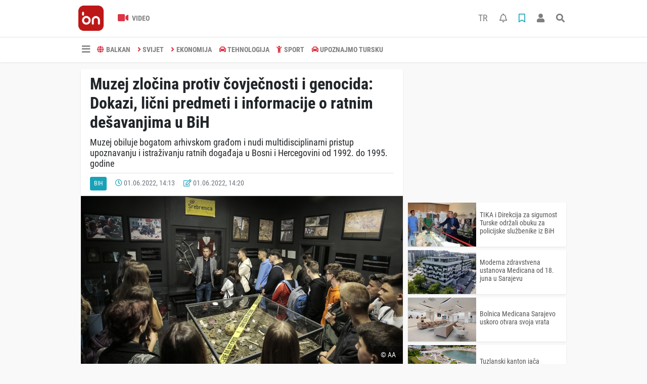

--- FILE ---
content_type: text/html; charset=UTF-8
request_url: https://www.balkannews.ba/bih/muzej-zloina-protiv-ovjenosti-i-genocida-dokazi-lini-predmeti-i-informacije-o-ratnim-deavanjima-u-bih-h4495.html
body_size: 11778
content:
<!DOCTYPE html>
<html lang="bs">
<head>
  <meta charset="utf-8">
  <title>Muzej zločina protiv čovječnosti i genocida: Dokazi, lični predmeti i informacije o ratnim dešavanjima u BiH</title>
  <meta name="description" content="Muzej obiluje bogatom arhivskom građom i nudi multidisciplinarni pristup upoznavanju i istraživanju ratnih događaja u Bosni i Hercegovini od 1992. do 1995. godine" />
  <meta name="keywords" content="BIH, SARAJEVO, MUZEJ ZLOČINA PROTIV ČOVJEČNOSTI I GENOCIDA" />
  <meta name="news_keywords" content="BIH, SARAJEVO, MUZEJ ZLOČINA PROTIV ČOVJEČNOSTI I GENOCIDA" />
  <link rel="manifest" href="https://www.balkannews.ba/_themes/hs-elegant/manifest.json">
    <meta name="author" content="BalkanNews">
  <meta name="developer" content="BalkanNews"/>
  <meta name="designer" content="BalkanNews"/>
    <meta name="viewport" content="width=970, initial-scale=1, shrink-to-fit=no" />
  <meta name="theme-color" content="#dc3545"/>

    <meta http-equiv="refresh" content="180">
    <link rel="alternate" href="https://www.balkannews.ba/m/bih/muzej-zloina-protiv-ovjenosti-i-genocida-dokazi-lini-predmeti-i-informacije-o-ratnim-deavanjima-u-bih-h4495.html" hreflang="bs" media="only screen and (max-width: 640px)"/>
  <link rel="canonical" href="https://www.balkannews.ba/bih/muzej-zloina-protiv-ovjenosti-i-genocida-dokazi-lini-predmeti-i-informacije-o-ratnim-deavanjima-u-bih-h4495.html">

    <link rel="amphtml" href="https://www.balkannews.ba/amp/bih/muzej-zloina-protiv-ovjenosti-i-genocida-dokazi-lini-predmeti-i-informacije-o-ratnim-deavanjima-u-bih-h4495.html">
  
  
      <link rel="shortcut icon" href="https://www.balkannews.ba/images/banner/favicon.ico">
    <style type="text/css">
    @import url('https://www.balkannews.ba/_themes/hs-elegant/style/main.min.css?v=1');
        @import url('https://www.balkannews.ba/_themes/hs-elegant/style/font/roboto-condensed.css?v=1');
      </style>
  <meta property="og:site_name" content="BalkanNews" />
<meta property="og:title" content="Muzej zločina protiv čovječnosti i genocida: Dokazi, lični predmeti i informacije o ratnim dešavanjima u BiH" />
<meta property="og:description" content="Muzej obiluje bogatom arhivskom građom i nudi multidisciplinarni pristup upoznavanju i istraživanju ratnih događaja u Bosni i Hercegovini od 1992. do 1995. godine" />

<meta property="og:image" content="https://www.balkannews.ba/images/haberler/2022/06/muzej-zloina-protiv-ovjenosti-i-genocida-u-sarajevu-dokazi-lini-predmeti-i-informacije-o-ratnim-deavanjima-u-bih_d34c7.jpg" />

<meta property="og:type" content="article" />
<meta property="og:url" content="https://www.balkannews.ba/bih/muzej-zloina-protiv-ovjenosti-i-genocida-dokazi-lini-predmeti-i-informacije-o-ratnim-deavanjima-u-bih-h4495.html" />
<meta name="twitter:card" content="summary_large_image" /><meta property="og:title" content="Muzej zločina protiv čovječnosti i genocida: Dokazi, lični predmeti i informacije o ratnim dešavanjima u BiH" />
<meta name="twitter:url" content="http://www.balkannews.ba/bih/muzej-zloina-protiv-ovjenosti-i-genocida-dokazi-lini-predmeti-i-informacije-o-ratnim-deavanjima-u-bih-h4495.html" />
<meta name="twitter:domain" content="https://www.balkannews.ba/" />
<meta name="twitter:site" content="BalkanNewsBHS" />
<meta name="twitter:title" content="Muzej zločina protiv čovječnosti i genocida: Dokazi, lični predmeti i informacije o ratnim dešavanjima u BiH" />
<meta name="twitter:description" content="Muzej obiluje bogatom arhivskom građom i nudi multidisciplinarni pristup upoznavanju i istraživanju ratnih događaja u Bosni i Hercegovini od 1992. do 1995. godine" />
<meta name="twitter:image:src" content="https://www.balkannews.ba/images/haberler/2022/06/muzej-zloina-protiv-ovjenosti-i-genocida-u-sarajevu-dokazi-lini-predmeti-i-informacije-o-ratnim-deavanjima-u-bih_d34c7.jpg" />
<meta property="og:image:type" content="image/jpeg" />
<meta property="og:image:width" content="637" />
<meta property="og:image:height" content="332" />

<link rel="image_src" type="image/jpeg" href="https://www.balkannews.ba/images/haberler/2022/06/muzej-zloina-protiv-ovjenosti-i-genocida-u-sarajevu-dokazi-lini-predmeti-i-informacije-o-ratnim-deavanjima-u-bih_d34c7.jpg" />
  <meta name="dc.language" content="tr">
  <meta name="dc.source" content="https://www.balkannews.ba/">
  <meta name="dc.title" content="Muzej zločina protiv čovječnosti i genocida: Dokazi, lični predmeti i informacije o ratnim dešavanjima u BiH">
  <meta name="dc.keywords" content="BIH, SARAJEVO, MUZEJ ZLOČINA PROTIV ČOVJEČNOSTI I GENOCIDA">
  <meta name="dc.description" content="Muzej obiluje bogatom arhivskom građom i nudi multidisciplinarni pristup upoznavanju i istraživanju ratnih događaja u Bosni i Hercegovini od 1992. do 1995. godine">

  
  <link rel="dns-prefetch" href="//www.balkannews.ba">
  <link rel="dns-prefetch" href="//www.google-analytics.com">
  <link rel="dns-prefetch" href="//fonts.gstatic.com">
  <link rel="dns-prefetch" href="//mc.yandex.ru">
  <link rel="dns-prefetch" href="//fonts.googleapis.com">
  <link rel="dns-prefetch" href="//pagead2.googlesyndication.com">
  <link rel="dns-prefetch" href="//googleads.g.doubleclick.net">
  <link rel="dns-prefetch" href="//google.com">
  <link rel="dns-prefetch" href="//gstatic.com">
  <link rel="dns-prefetch" href="//connect.facebook.net">
  <link rel="dns-prefetch" href="//graph.facebook.com">
  <link rel="dns-prefetch" href="//linkedin.com">
  <link rel="dns-prefetch" href="//ap.pinterest.com">

  <!--[if lt IE 7]>      <html class="no-js lt-ie10 lt-ie9 lt-ie8 lt-ie7"> <![endif]-->
  <!--[if IE 7]>         <html class="no-js lt-ie10 lt-ie9 lt-ie8 ie7"> <![endif]-->
  <!--[if IE 8]>         <html class="no-js lt-ie10 lt-ie9 ie8"> <![endif]-->
  <!--[if IE 9]>         <html class="no-js lt-ie10 ie9"> <![endif]-->
  <!--[if gt IE 9]>      <html class="no-js gt-ie9"> <![endif]-->
  <!--[if !IE] <![IGNORE[--><!--[IGNORE[]]-->

<!-- Global site tag (gtag.js) - Google Analytics -->
<script async src="https://www.googletagmanager.com/gtag/js?id=G-0X449D5CRG"></script>
<script>
  window.dataLayer = window.dataLayer || [];
  function gtag(){dataLayer.push(arguments);}
  gtag('js', new Date());
  gtag('config', 'G-0X449D5CRG');
</script>
  <meta name="yandex-verification" content="cd9a05ad593c7cf0" />
<meta name="facebook-domain-verification" content="x5qaw46qmlyeg07asfgblpajlfhfwz" />
<script data-ad-client="ca-pub-6420185949304027" async src="https://pagead2.googlesyndication.com/pagead/js/adsbygoogle.js"></script>
<script src="https://cdn.onesignal.com/sdks/OneSignalSDK.js" async=""></script>
<script>
  window.OneSignal = window.OneSignal || [];
  OneSignal.push(function() {
    OneSignal.init({
      appId: "7c629756-a9b8-484e-811e-9069030d62cf",
    });
  });
</script>      </head>

<body data-color="default" data-header="header-2">
        <div id="navbar" class="bg-white sticky-top shadow-sm">
  <nav class="navbar navbar-expand navbar-light border-bottom">
    <div class="container">
      <a class="navbar-brand pr-2" href="https://www.balkannews.ba/"><img src="https://www.balkannews.ba/images/banner/Balkan-News-Digital-Logos_Balkan-News-2.App-Logos_Balkan-News-Logos-26.png" alt="Muzej zločina protiv čovječnosti i genocida: Dokazi, lični predmeti i informacije o ratnim dešavanjima u BiH" class="img-fluid"></a>
      <ul class="navbar-nav">
                        <li class="nav-item">
          <a class="nav-link font-weight-bold text-uppercase" href="https://www.balkannews.ba/webtv" title="Video">
            <i class="fas fa-video text-danger fa-lg mr-1"></i> Video          </a>
        </li>
                              </ul>
      <ul class="navbar-nav ml-auto">
        <li class="nav-item btn-group">
          <a class="nav-link nav-link btn btn-lg ml-2" href="https://www.balkannews.com.tr/">
            TR
          </a>
        </li>
        <li class="nav-item btn-group">
  <a class="nav-link btn btn-lg ml-2" href="#" data-toggle="dropdown" aria-haspopup="true" aria-expanded="false">
    <div class="badge badge-danger rounded-circle position-absolute" id="notifyCount" style="display:none"></div>
    <i class="far fa-bell fa-fx"></i>
  </a>
  <div class="dropdown-menu dropdown-menu-right shadow-sm" id="notifyItems">
    <h6 class="text-center pt-2 text-danger font-weight-bold text-uppercase">Notifikacije</h6>
    <div class="items">
      <div class="text-danger text-center">Henüz bir bildirim bulunmuyor!</div>
    </div>
    <a href="https://www.balkannews.ba/hesabim.html" class="btn btn-block btn-light btn-sm m-1 text-secondary">Sve Notifikacije</a>
  </div>
</li>
        <li class="nav-item btn-group">
  <a class="nav-link btn btn-lg ml-2" href="#" data-toggle="dropdown" aria-haspopup="true" aria-expanded="false">
    <i class="far fa-bookmark fa-fx text-info"></i>
  </a>
  <div class="dropdown-menu dropdown-menu-right shadow-sm" id="savedItems">
    <h6 class="text-center pt-2 text-info font-weight-bold text-uppercase">Sačuvano</h6>
    <div class="items">
      <div class="text-danger text-center">Još uvijek nema sačuvanih vijesti!</div>
    </div>
    <a href="https://www.balkannews.ba/hesabim.html" class="btn btn-block btn-light btn-sm m-1 text-secondary">Sve Sačuvano</a>
  </div>
</li>
        <li class="nav-item" id="memberArea"></li>
        <li class="nav-item"><a href="javascript:;" id="searchOpenButton" class="nav-link btn btn-lg ml-2"><i class="fas fa-search fa-fx"></i></a></li>
      </ul>
    </div>
  </nav>
  <nav class="navbar navbar-expand navbar-light">
  <div class="container">
    <ul class="navbar-nav">
      <li class="nav-item dropdown">
        <a class="nav-link font-weight-bold" href="#" id="mega-menu" data-toggle="dropdown" aria-haspopup="true" aria-expanded="false">
          <i class="fa fa-bars fa-fx fa-lg"></i>
        </a>
        <div class="dropdown-menu mega-menu shadow-sm p-4" aria-labelledby="mega-menu">
    <div class="row">
    <a href="https://www.balkannews.ba/" class="col-4 mb-1" title="Početna strana">
      <i class="fas fa-angle-right fa-fw text-danger"></i> Početna strana    </a>
                        <a href="https://www.balkannews.ba/webtv" class="col-4 mb-1" title="Video Galerija">
      <i class="fas fa-angle-right fa-fw text-danger"></i> Video Galerija    </a>
                                    <a href="https://www.balkannews.ba/sayfalar.html" class="col-4 mb-1" title="Stranice">
      <i class="fas fa-angle-right fa-fw text-danger"></i> Stranice    </a>
        <a href="https://www.balkannews.ba/kunye.html" class="col-4 mb-1" title="O nama">
      <i class="fas fa-angle-right fa-fw text-danger"></i> O nama    </a>
    <a href="https://www.balkannews.ba/iletisim.html" class="col-4 mb-1" title="Kontakt">
      <i class="fas fa-angle-right fa-fw text-danger"></i> Kontakt    </a>
    <a href="https://www.balkannews.ba/sitene-ekle.html" class="col-4 mb-1" title="Dodaj na svoju stranicu">
      <i class="fas fa-angle-right fa-fw text-danger"></i> Dodaj na svoju stranicu    </a>
          </div>
</div>
      </li>
              <li class="nav-item">
          <a class="nav-link font-weight-bold text-uppercase" href="https://www.balkannews.ba/balkan" title="BALKAN">
            <i class="fas fa-globe text-danger mr-1"></i>BALKAN          </a>
        </li>
              <li class="nav-item">
          <a class="nav-link font-weight-bold text-uppercase" href="https://www.balkannews.ba/svijet" title="SVIJET">
            <i class="fas fa-angle-right text-danger mr-1"></i>SVIJET          </a>
        </li>
              <li class="nav-item">
          <a class="nav-link font-weight-bold text-uppercase" href="https://www.balkannews.ba/ekonomija" title="EKONOMIJA">
            <i class="fas fa-angle-right text-danger mr-1"></i>EKONOMIJA          </a>
        </li>
              <li class="nav-item">
          <a class="nav-link font-weight-bold text-uppercase" href="https://www.balkannews.ba/tehnologija" title="TEHNOLOGIJA">
            <i class="fas fa-car text-danger mr-1"></i>TEHNOLOGIJA          </a>
        </li>
              <li class="nav-item">
          <a class="nav-link font-weight-bold text-uppercase" href="https://www.balkannews.ba/sport" title="SPORT">
            <i class="fas fa-child text-danger mr-1"></i>SPORT          </a>
        </li>
              <li class="nav-item">
          <a class="nav-link font-weight-bold text-uppercase" href="https://www.balkannews.ba/upoznajmo-tursku" title="Upoznajmo Tursku">
            <i class="fas fa-car text-danger mr-1"></i>Upoznajmo Tursku          </a>
        </li>
          </ul>
  </div>
</nav>
</div>
        <div id="left-ad" data-name="tb_block"  data-spy="affix"         >
                <p style="margin:0;width:250px;"></p>
            </div>
    <div id="right-ad" data-name="tb_block"  data-spy="affix"         >
                <p style="margin:0;width:250px;"></p>
            </div>
    <main class="container">
                        <!-- SIDEBAR İÇEREN İKİ SÜTUNLU BÖLÜM -->
        <div id="double-section" class="my-3 mb-0">
            <div class="row">
                <div class="col-8">
                                                            <div id="infinityContainer">
    <div class="inf_append current_news" news_id="4495" data-title="Muzej zločina protiv čovječnosti i genocida: Dokazi, lični predmeti i informacije o ratnim dešavanjima u BiH"
        data-path="aHR0cDovL3d3dy5iYWxrYW5uZXdzLmJhL2JpaC9tdXplai16bG9pbmEtcHJvdGl2LW92amVub3N0aS1pLWdlbm9jaWRhLWRva2F6aS1saW5pLXByZWRtZXRpLWktaW5mb3JtYWNpamUtby1yYXRuaW0tZGVhdmFuamltYS11LWJpaC1oNDQ5NS5odG1s">
                <div id="news-detail" class="card shadow-sm mb-3">
            <div class="card-header bg-white">
                <h1 class="card-title">Muzej zločina protiv čovječnosti i genocida: Dokazi, lični predmeti i informacije o ratnim dešavanjima u BiH</h1>
                                <h2 class="lead">
                    Muzej obiluje bogatom arhivskom građom i nudi multidisciplinarni pristup upoznavanju i istraživanju ratnih događaja u Bosni i Hercegovini od 1992. do 1995. godine                </h2>
                                <div class="border-top pt-2 text-secondary">
                    <a href="https://www.balkannews.ba/bih" title="BiH"
                        class="btn btn-info btn-sm text-white text-uppercase">BiH</a>
                    <i class="far fa-clock fa-fx text-info pl-3"></i> 01.06.2022, 14:13                                        <i class="far fa-edit fa-fx text-info pl-3"></i> 01.06.2022, 14:20                                        
                                    </div>
            </div>
                        <div class="position-relative mb-2">
            <img class="img-fluid lazyload" src="https://www.balkannews.ba/_themes/hs-elegant/images/space.png"
                data-src="https://www.balkannews.ba/images/haberler/2022/06/muzej-zloina-protiv-ovjenosti-i-genocida-u-sarajevu-dokazi-lini-predmeti-i-informacije-o-ratnim-deavanjima-u-bih_d34c7.jpg" alt="Muzej zločina protiv čovječnosti i genocida: Dokazi, lični predmeti i informacije o ratnim dešavanjima u BiH" width="100%">
                                <div id="photo_source" class="position-absolute py-2 px-3 text-white text-center">
                    © AA                </div>
                            </div>
                                    <div class="card-body">
                <div class="social-buttons">
  <a href="javascript:;" data-platform-name="facebook" class="btn btn-primary btn-sm"><i class="fab fa-facebook-f"></i></a>
  <a href="javascript:;" data-platform-name="twitter" class="btn btn-info btn-sm"><i class="fab fa-twitter"></i></a>
  <a href="javascript:;" data-platform-name="linkedin" class="btn btn-primary btn-sm"><i class="fab fa-linkedin-in"></i></a>
  <a href="javascript:;" data-platform-name="pinterest" class="btn btn-danger btn-sm"><i class="fab fa-pinterest-p"></i></a>
  <a href="javascript:;" data-platform-name="whatsapp" class="btn btn-success btn-sm"><i class="fab fa-whatsapp"></i></a>
  <a href="javascript:;" data-platform-name="email" class="btn btn-dark btn-sm"><i class="far fa-envelope"></i></a>
      <a href="javascript:;" data-platform-name="print" class="btn btn-dark btn-sm"><i class="fas fa-print"></i></a>
      <a href="javascript:;" style="display:none;" data-platform-name="save" class="btn btn-info btn-sm text-uppercase save-unsave-button"><i class="far fa-bookmark pr-1"></i> Sačuvaj</a>
        <div class="float-right btn-group" role="group">
      <a href="javascript:;" onclick="textDown(4495)" class="btn btn-secondary btn-sm">A<sup>-</sup></a>
      <a href="javascript:;" onclick="textUp(4495)"class="btn btn-secondary btn-sm">A<sup>+</sup></a>
    </div>
  </div>
                                <div id="article-text" class="mt-4" data-text-id="4495">
                                                            <p style="text-align: justify;"><span style="font-size:14px;"><span style="font-family:Arial,Helvetica,sans-serif;">Muzej zločina protiv čovječnosti i genocida u Sarajevu posjećuju mnogobrojni turisti iz svih dijelova svijeta i građana iz svih bosanskohercegovačkih gradova. </span></span></p>

<p style="text-align: justify;"><span style="font-size:14px;"><span style="font-family:Arial,Helvetica,sans-serif;">U njemu se nalaze dokazi, lični predmeti i informacije o ratnim dešavanjima u Bosni i Hercegovini i sudbini ljudi koji su nakon više od dvije decenije odlučili Muzeju donirati pojedine lične predmete.</span></span></p>

<p style="text-align: justify;"><span style="font-size:14px;"><span style="font-family:Arial,Helvetica,sans-serif;">Muzej obiluje bogatom arhivskom građom i nudi multidisciplinarni pristup upoznavanju i istraživanju ratnih događaja u Bosni i Hercegovini od 1992. do 1995. godine.</span></span></p>

<p style="text-align: justify;"><span style="font-size:14px;"><span style="font-family:Arial,Helvetica,sans-serif;">Na ulazu u Muzej nalaze se najpotresnije fotografije nastale prilikom ekshumacija u masovnim grobnicama na području Bosne i Hercegovine, kao i osmrtnica 75-godišnjeg Ševala Tabakovića koji je ubijen u Višegradu 1992. godine.</span></span></p>

<p style="text-align: justify;"></p>

<p style="text-align: justify;"><span style="font-size:14px;"><span style="font-family:Arial,Helvetica,sans-serif;"><img class="detayFoto" src="https://www.balkannews.ba/images/upload/AA-20220601-28040642-28040638-MUZEJ_ZLOCINA_PROTIV_COVJECNOSTI_I_GENOCIDA_U_SARAJEVU_DOKAZI_LICNI_PREDMETI_I_INFORMACIJE_O_RATNIM_DESAVANJIMA_U_BIH.jpg"></img></span></span></p>

<p style="text-align: justify;"></p>

<p style="text-align: justify;"><span style="font-size:14px;"><span style="font-family:Arial,Helvetica,sans-serif;">Merisa Topalović, direktorica Muzeja zločina protiv čovječnosti i genocida, kazala je da su zadovoljni posjetom Muzeju.</span></span></p>

<p style="text-align: justify;"><span style="font-size:14px;"><span style="font-family:Arial,Helvetica,sans-serif;">- Posjećuju nas, kako građani Bosne i Hercegovine, tako i turisti iz cijelog svijeta. Veliko je interesovanje i posjeta. Imamo i neke grupe zakazane par mjeseci unaprijed, istakla je Topalović.</span></span></p>

<p style="text-align: justify;"><span style="font-size:14px;"><span style="font-family:Arial,Helvetica,sans-serif;">Kako je kazala, turisti se najviše zadržavaju u dijelovima s dokumentarnim filmovima.</span></span></p>

<p style="text-align: justify;"><span style="font-size:14px;"><span style="font-family:Arial,Helvetica,sans-serif;">- I čitanju priča. Svaki predmet u Muzeju ima i svoju priču. Imamo i slučajeva da turisti odu pa da se vrate. Muzej zločina protiv čovječnosti i genocida je jako bitan za kulturu sjećanja. Ovdje se nalaze dokazi, predmeti ubijenih, preživjelih iz perioda 1992-1995. godina, dodala je Topalović.</span></span></p>

<p style="text-align: justify;"><span style="font-size:14px;"><span style="font-family:Arial,Helvetica,sans-serif;">U Muzej dolaze i organizovane grupe učenika i studenata koji na ovaj način mogu da vide i nauče o dešavanjima tokom rata u Bosni i Hercegovini i genocidu počinjenom u Srebrenici u ljeto 1995. godine.</span></span></p><div class="p_ad"></div>

<p style="text-align: justify;"><span style="font-size:14px;"><span style="font-family:Arial,Helvetica,sans-serif;">Proteklih dana je u posjeti Muzeju bila u grupa učenika iz Tuzle.</span></span></p>

<p style="text-align: justify;"><span style="font-size:14px;"><span style="font-family:Arial,Helvetica,sans-serif;"><img class="detayFoto" src="https://www.balkannews.ba/images/upload/AA-20220601-28040642-28040637-MUZEJ_ZLOCINA_PROTIV_COVJECNOSTI_I_GENOCIDA_U_SARAJEVU_DOKAZI_LICNI_PREDMETI_I_INFORMACIJE_O_RATNIM_DESAVANJIMA_U_BIH.jpg"></img></span></span></p>

<p style="text-align: justify;"><span style="font-size:14px;"><span style="font-family:Arial,Helvetica,sans-serif;">Završava se i projekat "Sarajevo City Card" – jedinstvena platforma koja nudi spektar mogućnosti i koja će biti ekonomski isplativa za turiste. Uz nju će turisti dobiti i brošuru na kojoj će biti i ovaj Muzej, piše AA. </span></span></p>

<p style="text-align: justify;"><span style="font-size:14px;"><span style="font-family:Arial,Helvetica,sans-serif;">- Kao dijete koje je cijeli rat proveo u Sarajevu, dolaskom u ovaj Muzej vraćaju mi se neke emocije iz nesretnog rata. Svi stanovnici Sarajeva i Bosne i Hercegovine bi trebali posjetiti ovaj Muzej, da vide koje stradanje je prošao naš narod i da nikada ne smijemo zaboraviti šta se dešavalo na ovom prostoru, rekao je predsjedavajući Povjerenstva Turističke zajednice Kantona Sarajevo Kenan Magoda prilikom posjete Muzeju.</span></span></p>

<p style="text-align: justify;"><span style="font-size:14px;"><span style="font-family:Arial,Helvetica,sans-serif;">Kako je kazao, naredni zadatak njih kao Turističke zajednice je da Muzej pozicioniraju kao prioritet koji turisti trebaju posjetiti.</span></span></p>

<p style="text-align: justify;"><span style="font-size:14px;"><span style="font-family:Arial,Helvetica,sans-serif;">- Mi ćemo, ispred Turističke zajednice KS-a i Vlade u narednom periodu naći načina da ovaj Muzej podržimo. Turistička zajednica završava projekat koji se zove 'Sarajevo City Card', to je novo digitalno iskustvo i mapa šta turista treba da obiđe u Kantonu Sarajevu i šire. Kada turista kupi 'Sarajevo City Card' dobit će i brošuru na kojoj će biti i Muzej genocida. U sklopu brošure 'muzeji Sarajeva' će biti i Muzej genocida, pojasnio je Magoda.</span></span></p>

<p></p>

<p><img class="detayFoto" src="https://www.balkannews.ba/images/upload/AA-20220601-28040642-28040640-MUZEJ_ZLOCINA_PROTIV_COVJECNOSTI_I_GENOCIDA_U_SARAJEVU_DOKAZI_LICNI_PREDMETI_I_INFORMACIJE_O_RATNIM_DESAVANJIMA_U_BIH.jpg"></img></p></p>                </div>
                                                                <div class="my-2 text-center " data-name="tb_block" data-field="135"><script async src="https://pagead2.googlesyndication.com/pagead/js/adsbygoogle.js"></script><!-- [135] - Haber - Detay Sonu --><ins class="adsbygoogle" style="display:block" data-ad-client="ca-pub-6420185949304027" data-ad-slot="2737083981" data-ad-format="auto" data-full-width-responsive="true"></ins><script> (adsbygoogle = window.adsbygoogle || []).push({});</script></div>                            </div>
                        <div class="card-footer bg-white text-secondary">
                <div class="news-tags">
                                        <a href="https://www.balkannews.ba/haberleri/BIH" title="BIH"
                                                class="btn btn-outline-secondary btn-sm mb-2">#BIH</a>
                                        <a href="https://www.balkannews.ba/haberleri/SARAJEVO" title="SARAJEVO"
                                                class="btn btn-outline-secondary btn-sm mb-2">#SARAJEVO</a>
                                        <a href="https://www.balkannews.ba/haberleri/MUZEJ+ZLO%C4%8CINA+PROTIV+%C4%8COVJE%C4%8CNOSTI+I+GENOCIDA" title="MUZEJ ZLOČINA PROTIV ČOVJEČNOSTI I GENOCIDA"
                                                class="btn btn-outline-secondary btn-sm mb-2">#MUZEJ ZLOČINA PROTIV ČOVJEČNOSTI I GENOCIDA</a>
                                    </div>
            </div>
                    </div>
        <div id="comments" class="card shadow-sm mb-3 comments">
  <div class="card-body">
    <div class="widget-title first-word text-info mb-3 text-uppercase">
      komentari (0)
    </div>
      <div class="alert alert-info answer" style="display:none;"><b>@name</b> Odgovor na tekst  <button type="button" class="close remove" data-dismiss="alert" aria-label="Close">
    <span aria-hidden="true">&times;</span>
  </button>
</div>
<div id="comment-result4495" class="alert alert-success" style="display:none;">
    <p class="text-center m-0">Vaš komentar je poslat. Bit će objavljen nakon odobrenja administratora!</p>
  </div>
<form id="comment-form4495">
  <input name="hid" type="hidden" value="4495"/>
  <input name="mid" type="hidden" value="4495"/>
  <input name="uid" type="hidden" value="0"/>
  <input name="cevap_id" type="hidden" value="0"/>
  <input type="hidden" name="cevap" value="" class="answer" />
  <input type="hidden" name="tip" value="haber" />
  <div class="form-row">
    <div class="form-group col-12">
      <textarea class="form-control" name="yorum" id="comment" rows="3" placeholder="Podijelite sa nama vaše mišljenje ili komentar" required></textarea>
    </div>
    <div class="form-group col-9">
<input type="text" class="form-control" name="isim" id="name" placeholder="Upišite ime"   required>
    </div>
    <div class="col-3">
      <button type="button" onclick="javascript:comment_send(4495);return false;" class="btn btn-info btn-block text-uppercase">Pošalji</button>
    </div>
  </div>
</form>        </div>
</div>
                            </div>
</div>
                                    </div>
                <!-- Sidebar solundaki ana bölüm bitti -->
                <!-- SIDEBAR BOLUMU -->
                <div class="col-4">
                                        <div class="my-2 text-center " data-name="tb_block" data-field="200"><script async src="https://pagead2.googlesyndication.com/pagead/js/adsbygoogle.js"></script><!-- [200] - Sağ Blok - Serbest Reklam 1 --><ins class="adsbygoogle" style="display:block" data-ad-client="ca-pub-6420185949304027" data-ad-slot="1451922475" data-ad-format="auto" data-full-width-responsive="true"></ins><script> (adsbygoogle = window.adsbygoogle || []).push({});</script></div><!-- İLGİLİ HABERLER -->
<div id="similar-news" class="mb-3">
    <div class="media bg-white shadow-sm mb-2">
    <a href="https://www.balkannews.ba/bih/tika-i-direkcija-za-sigurnost-turske-odrali-obuku-za-policijske-slubenike-h10043.html" title="TIKA i Direkcija za sigurnost Turske održali obuku za policijske službenike iz BiH">
      <img alt="TIKA i Direkcija za sigurnost Turske održali obuku za policijske službenike iz BiH" class="img-fluid align-self-center lazyload" src="https://www.balkannews.ba/_themes/hs-elegant/images/space.png" data-src="https://www.balkannews.ba/images/resize/95/135x87/haberler/thumbs/2025/07/tika-i-direkcija-za-sigurnost-turske-odrali-obuku-za-policijske-slubenike-iz-bih_a2c5f.jpg">
    </a>
    <div class="media-body align-self-center p-2">
      <h6>
        <a href="https://www.balkannews.ba/bih/tika-i-direkcija-za-sigurnost-turske-odrali-obuku-za-policijske-slubenike-h10043.html" title="TIKA i Direkcija za sigurnost Turske održali obuku za policijske službenike iz BiH">
          TIKA i Direkcija za sigurnost Turske održali obuku za policijske službenike iz BiH        </a>
      </h6>
    </div>
  </div>
    <div class="media bg-white shadow-sm mb-2">
    <a href="https://www.balkannews.ba/bih/moderna-zdravstvena-ustanovamedicanaod-18-juna-u-sarajevu-h10042.html" title="Moderna zdravstvena ustanova Medicana od 18. juna u Sarajevu">
      <img alt="Moderna zdravstvena ustanova Medicana od 18. juna u Sarajevu" class="img-fluid align-self-center lazyload" src="https://www.balkannews.ba/_themes/hs-elegant/images/space.png" data-src="https://www.balkannews.ba/images/resize/95/135x87/haberler/thumbs/2025/06/moderna-zdravstvena-ustanovamedicanaod-18-juna-u-sarajevu_215ac.jpg">
    </a>
    <div class="media-body align-self-center p-2">
      <h6>
        <a href="https://www.balkannews.ba/bih/moderna-zdravstvena-ustanovamedicanaod-18-juna-u-sarajevu-h10042.html" title="Moderna zdravstvena ustanova Medicana od 18. juna u Sarajevu">
          Moderna zdravstvena ustanova Medicana od 18. juna u Sarajevu        </a>
      </h6>
    </div>
  </div>
    <div class="media bg-white shadow-sm mb-2">
    <a href="https://www.balkannews.ba/bih/bolnica-medicana-sarajevo-uskoro-otvara-svoja-vrata-h10041.html" title="Bolnica Medicana Sarajevo uskoro otvara svoja vrata">
      <img alt="Bolnica Medicana Sarajevo uskoro otvara svoja vrata" class="img-fluid align-self-center lazyload" src="https://www.balkannews.ba/_themes/hs-elegant/images/space.png" data-src="https://www.balkannews.ba/images/resize/95/135x87/haberler/thumbs/2025/05/bolnica_medicana_sarajevo_uskoro_otvara_svoja_vrata_h10041_31d53.jpg">
    </a>
    <div class="media-body align-self-center p-2">
      <h6>
        <a href="https://www.balkannews.ba/bih/bolnica-medicana-sarajevo-uskoro-otvara-svoja-vrata-h10041.html" title="Bolnica Medicana Sarajevo uskoro otvara svoja vrata">
          Bolnica Medicana Sarajevo uskoro otvara svoja vrata        </a>
      </h6>
    </div>
  </div>
    <div class="media bg-white shadow-sm mb-2">
    <a href="https://www.balkannews.ba/bih/tuzlanski-kanton-jaa-turistike-veze-s-turskom-h10040.html" title="Tuzlanski kanton jača turističke veze s Turskom">
      <img alt="Tuzlanski kanton jača turističke veze s Turskom" class="img-fluid align-self-center lazyload" src="https://www.balkannews.ba/_themes/hs-elegant/images/space.png" data-src="https://www.balkannews.ba/images/resize/95/135x87/haberler/thumbs/2025/05/tuzlanski_kanton_jaa_turistike_veze_s_turskom_h10040_07205.png">
    </a>
    <div class="media-body align-self-center p-2">
      <h6>
        <a href="https://www.balkannews.ba/bih/tuzlanski-kanton-jaa-turistike-veze-s-turskom-h10040.html" title="Tuzlanski kanton jača turističke veze s Turskom">
          Tuzlanski kanton jača turističke veze s Turskom        </a>
      </h6>
    </div>
  </div>
    <div class="media bg-white shadow-sm">
    <a href="https://www.balkannews.ba/bih/bosanski-akademici-predvode-objavu-znaajnog-djela-o-postdejtonskoj-bosni-h10038.html" title="Bosanski akademici predvode objavu značajnog djela o postdejtonskoj Bosni i Hercegovini">
      <img alt="Bosanski akademici predvode objavu značajnog djela o postdejtonskoj Bosni i Hercegovini" class="img-fluid align-self-center lazyload" src="https://www.balkannews.ba/_themes/hs-elegant/images/space.png" data-src="https://www.balkannews.ba/images/resize/95/135x87/haberler/thumbs/2025/04/bosanski_akademici_predvode_objavu_znaajnog_djela_o_postdejtonskoj_bosni_i_hercegovini_h10038_45d02.jpg">
    </a>
    <div class="media-body align-self-center p-2">
      <h6>
        <a href="https://www.balkannews.ba/bih/bosanski-akademici-predvode-objavu-znaajnog-djela-o-postdejtonskoj-bosni-h10038.html" title="Bosanski akademici predvode objavu značajnog djela o postdejtonskoj Bosni i Hercegovini">
          Bosanski akademici predvode objavu značajnog djela o postdejtonskoj Bosni i Hercegovini        </a>
      </h6>
    </div>
  </div>
  </div>
<div class="my-2 text-center " data-name="tb_block" data-field="202"><script async src="https://pagead2.googlesyndication.com/pagead/js/adsbygoogle.js?client=ca-pub-6420185949304027" crossorigin="anonymous"></script><!-- [200] - Sağ Blok - Serbest Reklam 3 -- v2 --><ins class="adsbygoogle" style="display:block" data-ad-client="ca-pub-6420185949304027" data-ad-slot="8775948537" data-ad-format="auto" data-full-width-responsive="true"></ins><script> (adsbygoogle = window.adsbygoogle || []).push({});</script></div><div class="my-2 text-center " data-name="tb_block" data-field="203"><script async src="https://pagead2.googlesyndication.com/pagead/js/adsbygoogle.js?client=ca-pub-6420185949304027" crossorigin="anonymous"></script><!-- [203] - Sağ Blok - Serbest Reklam 4 --><ins class="adsbygoogle" style="display:block" data-ad-client="ca-pub-6420185949304027" data-ad-slot="1241089354" data-ad-format="auto" data-full-width-responsive="true"></ins><script> (adsbygoogle = window.adsbygoogle || []).push({});</script></div><!-- SAYFALAR -->
<div id="similar-news" class="mb-3">
  <div class="card shadow-sm">
    <div class="card-header bg-white">
      <span class="first-word widget-title text-info text-uppercase">Stranice</span>
      <a class="btn btn-default btn-sm float-right text-uppercase" href="https://www.balkannews.ba/sayfalar.html" title="Stranice">Sve</a>
    </div>
    <div class="card-body">
            <div class="media bg-white shadow-sm mb-2">
        <div class="media-body align-self-center p-2">
          <h6>
            <a href="https://www.balkannews.ba/privatnost-s5.html" title="Privatnost">
              <i class="far fa-file-alt"></i> Privatnost            </a>
          </h6>
        </div>
      </div>
            <div class="media bg-white shadow-sm mb-2">
        <div class="media-body align-self-center p-2">
          <h6>
            <a href="https://www.balkannews.ba/etiki-kodeks-s6.html" title=" Etički kodeks">
              <i class="far fa-file-alt"></i>  Etički kodeks            </a>
          </h6>
        </div>
      </div>
            <div class="media bg-white shadow-sm mb-2">
        <div class="media-body align-self-center p-2">
          <h6>
            <a href="https://www.balkannews.ba/ureivaka-politika-s7.html" title="Uređivačka politika">
              <i class="far fa-file-alt"></i> Uređivačka politika            </a>
          </h6>
        </div>
      </div>
            <div class="media bg-white shadow-sm">
        <div class="media-body align-self-center p-2">
          <h6>
            <a href="https://www.balkannews.ba/politika-verifikacije-vijesti-s8.html" title="Politika verifikacije vijesti">
              <i class="far fa-file-alt"></i> Politika verifikacije vijesti            </a>
          </h6>
        </div>
      </div>
          </div>
  </div>
</div>
                </div>
                <!-- Sidebar bitti -->
            </div>
        </div>
            </main>
    <a id="back-to-top" class="btn btn-lg btn-light border rounded-circle" href="#" title="Yukarı Git"><i
            class="fa fa-chevron-up"></i></a>
    <div id="footer" class="py-5 bg-primary">
    <div class="container">
        <div class="row">
            <div class="col-4 text-white">
                <div class="mb-3">
                    <img src="https://www.balkannews.ba/_themes/hs-elegant/images/space.png"
                        data-src="https://www.balkannews.ba/images/banner/Balkan-News-Logos-09.png" alt="BalkanNews"
                        class="img-fluid lazyload">
                </div>
                                <div class="title-line my-3 bg-warning w-25"></div>
            </div>
            <div class="col-4">
                <h5 class="first-word text-white text-uppercase">Kategorije</h5>
                <div class="title-line mt-2 mb-3 bg-warning w-25"></div>
                <div class="row mb-3">
                    <div class="col-6 text-white">
                        <ul class="text-uppercase list-unstyled p-0">
                                                        <li><a class="text-white" href="https://www.balkannews.ba/balkan" title="BALKAN">BALKAN</a></li>
                                                                                    <li><a class="text-white" href="https://www.balkannews.ba/svijet" title="SVIJET">SVIJET</a></li>
                                                                                    <li><a class="text-white" href="https://www.balkannews.ba/ekonomija" title="EKONOMIJA">EKONOMIJA</a></li>
                                                                                    <li><a class="text-white" href="https://www.balkannews.ba/tehnologija" title="TEHNOLOGIJA">TEHNOLOGIJA</a></li>
                                                                                    <li><a class="text-white" href="https://www.balkannews.ba/sport" title="SPORT">SPORT</a></li>
                                                                                    <li><a class="text-white" href="https://www.balkannews.ba/upoznajmo-tursku" title="Upoznajmo Tursku">Upoznajmo Tursku</a></li>
                                                    </ul>
                    </div>
                    <div class="col-6">
                        <ul class="text-uppercase list-unstyled p-0">
                                                                                </ul>
                    </div>
                </div>
            </div>
            <div class="col-2">
                <h5 class="font-weight-bold text-white text-uppercase">Stranice</h5>
                <div class="title-line mt-2 mb-3 bg-warning w-25"></div>
                <ul class="text-uppercase list-unstyled p-0">
                    <li><a class="text-white" href="https://www.balkannews.ba/kunye.html" title="Impresum">Impresum</a></li>
                                        <li><a class="text-white" href="https://www.balkannews.ba/iletisim.html" title="Kontakt">Kontakt</a></li>
                    <li><a class="text-white" href="https://www.balkannews.ba/rss/" title="RSS">RSS</a></li>
                    <li><a class="text-white" href="https://www.balkannews.ba/sitene-ekle.html" title="Dodaj na svoju stranicu">Dodaj na svoju stranicu</a>
                    </li>
                </ul>
            </div>
            <div class="col-2">
                <h5 class="first-word text-white text-uppercase">Pratite nas</h5>
                <div class="title-line mt-2 mb-3 bg-warning w-25"></div>
                                <a class="btn btn-light btn-sm" href="https://www.facebook.com/balkannews.ba"
                    target="_blank" title="Facebook"><i class="fab fa-facebook-f text-primary"></i> </a>
                                                <a class="btn btn-light btn-sm" href="https://twitter.com/BalkanNewsBHS" target="_blank" title="Twitter"><i
                        class="fab fa-twitter text-info"></i> </a>
                                                <a class="btn btn-light btn-sm" href="https://www.instagram.com/balkannews_ba/" target="_blank" title="Instagram"><i
                        class="fab fa-instagram text-primary"></i> </a>
                                                                <a class="btn btn-light btn-sm px-1" href="https://www.youtube.com/BalkaNA1" target="_blank" title="Youtube"><i
                        class="fab fa-youtube text-danger"></i> </a>
                                                            </div>
        </div>
        <div class="footer-tags text-center my-3">
      <a href="https://www.balkannews.ba/haberleri/BIH" title="BIH" class="btn btn-outline-secondary btn-sm mb-2">#BIH</a>
      <a href="https://www.balkannews.ba/haberleri/TURSKA" title="TURSKA" class="btn btn-outline-secondary btn-sm mb-2">#TURSKA</a>
      <a href="https://www.balkannews.ba/haberleri/HRVATSKA" title="HRVATSKA" class="btn btn-outline-secondary btn-sm mb-2">#HRVATSKA</a>
      <a href="https://www.balkannews.ba/haberleri/T%C3%BCrkiye" title="Türkiye" class="btn btn-outline-secondary btn-sm mb-2">#Türkiye</a>
      <a href="https://www.balkannews.ba/haberleri/IZBORI" title="IZBORI" class="btn btn-outline-secondary btn-sm mb-2">#IZBORI</a>
      <a href="https://www.balkannews.ba/haberleri/ALBANIJA" title="ALBANIJA" class="btn btn-outline-secondary btn-sm mb-2">#ALBANIJA</a>
      <a href="https://www.balkannews.ba/haberleri/SJEVERNA+MAKEDONIJA" title="SJEVERNA MAKEDONIJA" class="btn btn-outline-secondary btn-sm mb-2">#SJEVERNA MAKEDONIJA</a>
      <a href="https://www.balkannews.ba/haberleri/%C5%A0EFIK+D%C5%BDAFEROVI%C4%86" title="ŠEFIK DŽAFEROVIĆ" class="btn btn-outline-secondary btn-sm mb-2">#ŠEFIK DŽAFEROVIĆ</a>
      <a href="https://www.balkannews.ba/haberleri/BOSNA+I+HERCEGOVINA" title="BOSNA I HERCEGOVINA" class="btn btn-outline-secondary btn-sm mb-2">#BOSNA I HERCEGOVINA</a>
      <a href="https://www.balkannews.ba/haberleri/ZAPADNI+BALKAN" title="ZAPADNI BALKAN" class="btn btn-outline-secondary btn-sm mb-2">#ZAPADNI BALKAN</a>
      <a href="https://www.balkannews.ba/haberleri/SREBRENICA" title="SREBRENICA" class="btn btn-outline-secondary btn-sm mb-2">#SREBRENICA</a>
      <a href="https://www.balkannews.ba/haberleri/MOLITVENI+DORU%C4%8CAK" title="MOLITVENI DORUČAK" class="btn btn-outline-secondary btn-sm mb-2">#MOLITVENI DORUČAK</a>
      <a href="https://www.balkannews.ba/haberleri/FONDACIJA+LOKALNE+DEMOKRATIJE" title="FONDACIJA LOKALNE DEMOKRATIJE" class="btn btn-outline-secondary btn-sm mb-2">#FONDACIJA LOKALNE DEMOKRATIJE</a>
      <a href="https://www.balkannews.ba/haberleri/MAR%C5%A0+PUT+MIRA" title="MARŠ PUT MIRA" class="btn btn-outline-secondary btn-sm mb-2">#MARŠ PUT MIRA</a>
      <a href="https://www.balkannews.ba/haberleri/AIR+DEFENDER+2023" title="AIR DEFENDER 2023" class="btn btn-outline-secondary btn-sm mb-2">#AIR DEFENDER 2023</a>
      <a href="https://www.balkannews.ba/haberleri/TOMISLAV+CVITANU%C5%A0I%C4%86" title="TOMISLAV CVITANUŠIĆ" class="btn btn-outline-secondary btn-sm mb-2">#TOMISLAV CVITANUŠIĆ</a>
      <a href="https://www.balkannews.ba/haberleri/KLIMATSKI+SAMIT" title="KLIMATSKI SAMIT" class="btn btn-outline-secondary btn-sm mb-2">#KLIMATSKI SAMIT</a>
      <a href="https://www.balkannews.ba/haberleri/AMERI%C4%8CKI+NOSA%C4%8C+AVIONA" title="AMERIČKI NOSAČ AVIONA" class="btn btn-outline-secondary btn-sm mb-2">#AMERIČKI NOSAČ AVIONA</a>
      <a href="https://www.balkannews.ba/haberleri/%C5%BDARKO+PEJANOVI%C4%86" title="ŽARKO PEJANOVIĆ" class="btn btn-outline-secondary btn-sm mb-2">#ŽARKO PEJANOVIĆ</a>
      <a href="https://www.balkannews.ba/haberleri/GRADA%C4%8CAC" title="GRADAČAC" class="btn btn-outline-secondary btn-sm mb-2">#GRADAČAC</a>
  </div>
    </div>
</div>
<div id="footer-copyright" class="bg-dark py-3">
  <div class="container text-white">
    <div class="row">
      <div class="col-auto">
        Copyright &copy;
        2026        <br/>Sva prava zadržana. News portal software: <a href="https://www.tebilisim.com" title="News portal software, script, system" target="_blank" class="text-white">TE Bilişim</a>      </div>
      <div class="col text-right">
        <a class="text-white pl-2 ml-2" href="https://www.balkannews.ba/kunye.html" title="Impresum">Impresum</a>
        <a class="text-white pl-2 ml-2 border-left" href="https://www.balkannews.ba/iletisim.html" title="Kontakt">Kontakt</a>
                <a class="text-white pl-2 ml-2 border-left" target="_blank" href="https://www.balkannews.ba/rss/" title="RSS">RSS</a>
        <a class="text-white pl-2 ml-2 border-left" href="https://www.balkannews.ba/sitene-ekle.html" title="Dodaj na svoju stranicu">Dodaj na svoju stranicu</a>
      </div>
    </div>
  </div>
</div>
    <div id="search" class="position-fixed w-100 h-100">
  <div class="close">Zatvori</div>
  <form action="https://www.balkannews.ba/" method="get" class="p-3 position-absolute">
    <h3 class="text-light pb-2">Pronađi tekst</h3>
    <div class="form-row">
      <div class="col-10">
        <input type="hidden" name="m" value="arama">
        <input name="q" type="search" class="form-control form-control-lg" placeholder="Unos pretraživanja" required>
        <input type="hidden" name="auth" value="718c2a2673ceb195a8391a08275e9a09b949b59f" />
      </div>
      <div class="col-2"><button type="submit" class="btn btn-primary btn-block btn-lg text-uppercase">Pretraga</button></div>
    </div>
        <div class="text-center my-3">
              <a href="https://www.balkannews.ba/haberleri/BIH" title="BIH" class="btn btn-outline-secondary btn-sm mb-2">#BIH</a>
              <a href="https://www.balkannews.ba/haberleri/TURSKA" title="TURSKA" class="btn btn-outline-secondary btn-sm mb-2">#TURSKA</a>
              <a href="https://www.balkannews.ba/haberleri/HRVATSKA" title="HRVATSKA" class="btn btn-outline-secondary btn-sm mb-2">#HRVATSKA</a>
              <a href="https://www.balkannews.ba/haberleri/T%C3%BCrkiye" title="Türkiye" class="btn btn-outline-secondary btn-sm mb-2">#Türkiye</a>
              <a href="https://www.balkannews.ba/haberleri/IZBORI" title="IZBORI" class="btn btn-outline-secondary btn-sm mb-2">#IZBORI</a>
              <a href="https://www.balkannews.ba/haberleri/ALBANIJA" title="ALBANIJA" class="btn btn-outline-secondary btn-sm mb-2">#ALBANIJA</a>
              <a href="https://www.balkannews.ba/haberleri/SJEVERNA+MAKEDONIJA" title="SJEVERNA MAKEDONIJA" class="btn btn-outline-secondary btn-sm mb-2">#SJEVERNA MAKEDONIJA</a>
              <a href="https://www.balkannews.ba/haberleri/%C5%A0EFIK+D%C5%BDAFEROVI%C4%86" title="ŠEFIK DŽAFEROVIĆ" class="btn btn-outline-secondary btn-sm mb-2">#ŠEFIK DŽAFEROVIĆ</a>
              <a href="https://www.balkannews.ba/haberleri/BOSNA+I+HERCEGOVINA" title="BOSNA I HERCEGOVINA" class="btn btn-outline-secondary btn-sm mb-2">#BOSNA I HERCEGOVINA</a>
              <a href="https://www.balkannews.ba/haberleri/ZAPADNI+BALKAN" title="ZAPADNI BALKAN" class="btn btn-outline-secondary btn-sm mb-2">#ZAPADNI BALKAN</a>
              <a href="https://www.balkannews.ba/haberleri/SREBRENICA" title="SREBRENICA" class="btn btn-outline-secondary btn-sm mb-2">#SREBRENICA</a>
              <a href="https://www.balkannews.ba/haberleri/MOLITVENI+DORU%C4%8CAK" title="MOLITVENI DORUČAK" class="btn btn-outline-secondary btn-sm mb-2">#MOLITVENI DORUČAK</a>
              <a href="https://www.balkannews.ba/haberleri/FONDACIJA+LOKALNE+DEMOKRATIJE" title="FONDACIJA LOKALNE DEMOKRATIJE" class="btn btn-outline-secondary btn-sm mb-2">#FONDACIJA LOKALNE DEMOKRATIJE</a>
              <a href="https://www.balkannews.ba/haberleri/MAR%C5%A0+PUT+MIRA" title="MARŠ PUT MIRA" class="btn btn-outline-secondary btn-sm mb-2">#MARŠ PUT MIRA</a>
              <a href="https://www.balkannews.ba/haberleri/AIR+DEFENDER+2023" title="AIR DEFENDER 2023" class="btn btn-outline-secondary btn-sm mb-2">#AIR DEFENDER 2023</a>
              <a href="https://www.balkannews.ba/haberleri/TOMISLAV+CVITANU%C5%A0I%C4%86" title="TOMISLAV CVITANUŠIĆ" class="btn btn-outline-secondary btn-sm mb-2">#TOMISLAV CVITANUŠIĆ</a>
              <a href="https://www.balkannews.ba/haberleri/KLIMATSKI+SAMIT" title="KLIMATSKI SAMIT" class="btn btn-outline-secondary btn-sm mb-2">#KLIMATSKI SAMIT</a>
              <a href="https://www.balkannews.ba/haberleri/AMERI%C4%8CKI+NOSA%C4%8C+AVIONA" title="AMERIČKI NOSAČ AVIONA" class="btn btn-outline-secondary btn-sm mb-2">#AMERIČKI NOSAČ AVIONA</a>
              <a href="https://www.balkannews.ba/haberleri/%C5%BDARKO+PEJANOVI%C4%86" title="ŽARKO PEJANOVIĆ" class="btn btn-outline-secondary btn-sm mb-2">#ŽARKO PEJANOVIĆ</a>
              <a href="https://www.balkannews.ba/haberleri/GRADA%C4%8CAC" title="GRADAČAC" class="btn btn-outline-secondary btn-sm mb-2">#GRADAČAC</a>
          </div>
      </form>
</div>
    


<script type="application/ld+json">
    {
    "@context": "http:\/\/schema.org",
    "@type": "Organization",
    "url": "https:\/\/www.balkannews.ba\/",
    "contactPoint": {
        "@type": "ContactPoint",
        "contactType": "customer service",
        "telephone": "+90 +38733957463"
    },
    "logo": {
        "@type": "ImageObject",
        "url": "https:\/\/www.balkannews.ba\/images\/banner\/Balkan-News-Digital-Logos_Balkan-News-2.App-Logos_Balkan-News-Logos-26.png",
        "width": 256,
        "height": 256
    }
}</script>
<script type="application/ld+json">
    {
    "@context": "http:\/\/schema.org",
    "@type": "WebSite",
    "url": "https:\/\/www.balkannews.ba\/",
    "potentialAction": {
        "@type": "SearchAction",
        "target": "https:\/\/www.balkannews.ba\/haberleri\/{search_term_string}",
        "query-input": "required name=search_term_string"
    }
}</script>
<script type="application/ld+json">
    {
    "@context": "http:\/\/schema.org",
    "@type": "NewsArticle",
    "articleSection": "Headlines",
    "mainEntityOfPage": {
        "@type": "WebPage",
        "@id": "https:\/\/www.balkannews.ba\/bih\/muzej-zloina-protiv-ovjenosti-i-genocida-dokazi-lini-predmeti-i-informacije-o-ratnim-deavanjima-u-bih-h4495.html"
    },
    "headline": "Muzej zlo\u010dina protiv \u010dovje\u010dnosti i genocida: Dokazi, li\u010dni predmeti i informacije o ratnim de\u0161avanjima u BiH",
    "name": "Muzej zlo\u010dina protiv \u010dovje\u010dnosti i genocida: Dokazi, li\u010dni predmeti i informacije o ratnim de\u0161avanjima u BiH",
    "articleBody": "Muzej zlo\u010dina protiv \u010dovje\u010dnosti i genocida u Sarajevu posje\u0107uju mnogobrojni turisti iz svih dijelova svijeta i gra\u0111ana iz svih bosanskohercegova\u010dkih gradova.\u00a0\n\nU njemu se nalaze dokazi, li\u010dni predmeti i informacije o ratnim de\u0161avanjima u Bosni i Hercegovini i sudbini ljudi koji su nakon vi\u0161e od dvije decenije odlu\u010dili Muzeju donirati pojedine li\u010dne predmete.\n\nMuzej obiluje bogatom arhivskom gra\u0111om i nudi multidisciplinarni pristup upoznavanju i istra\u017eivanju ratnih doga\u0111aja u Bosni i Hercegovini od 1992. do 1995. godine.\n\nNa ulazu u Muzej nalaze se najpotresnije fotografije nastale prilikom ekshumacija u masovnim grobnicama na podru\u010dju Bosne i Hercegovine, kao i osmrtnica 75-godi\u0161njeg \u0160evala Tabakovi\u0107a koji je ubijen u Vi\u0161egradu 1992. godine.\n\n\n\n\n\n\n\nMerisa Topalovi\u0107, direktorica Muzeja zlo\u010dina protiv \u010dovje\u010dnosti i genocida, kazala je da su zadovoljni posjetom Muzeju.\n\n- Posje\u0107uju nas, kako gra\u0111ani Bosne i Hercegovine, tako i turisti iz cijelog svijeta. Veliko je interesovanje i posjeta. Imamo i neke grupe zakazane par mjeseci unaprijed, istakla je Topalovi\u0107.\n\nKako je kazala, turisti se najvi\u0161e zadr\u017eavaju u dijelovima s dokumentarnim filmovima.\n\n- I \u010ditanju pri\u010da. Svaki predmet u Muzeju ima i svoju pri\u010du. Imamo i slu\u010dajeva da turisti odu pa da se vrate. Muzej zlo\u010dina protiv \u010dovje\u010dnosti i genocida je jako bitan za kulturu sje\u0107anja. Ovdje se nalaze dokazi, predmeti ubijenih, pre\u017eivjelih iz perioda 1992-1995. godina, dodala je Topalovi\u0107.\n\nU Muzej dolaze i organizovane grupe u\u010denika i studenata koji na ovaj na\u010din mogu da vide i nau\u010de o de\u0161avanjima tokom rata u Bosni i Hercegovini i genocidu po\u010dinjenom u Srebrenici u ljeto 1995. godine.\n\nProteklih dana je u posjeti Muzeju bila u grupa u\u010denika iz Tuzle.\n\n\n\nZavr\u0161ava se i projekat \"Sarajevo City Card\" \u2013 jedinstvena platforma koja nudi spektar mogu\u0107nosti i koja \u0107e biti ekonomski isplativa za turiste. Uz nju \u0107e turisti dobiti i bro\u0161uru na kojoj \u0107e biti i ovaj Muzej, pi\u0161e AA.\u00a0\n\n- Kao dijete koje je cijeli rat proveo u Sarajevu, dolaskom u ovaj Muzej vra\u0107aju mi se neke emocije iz nesretnog rata. Svi stanovnici Sarajeva i Bosne i Hercegovine bi trebali posjetiti ovaj Muzej, da vide koje stradanje je pro\u0161ao na\u0161 narod i da nikada ne smijemo zaboraviti \u0161ta se de\u0161avalo na ovom prostoru, rekao je predsjedavaju\u0107i Povjerenstva Turisti\u010dke zajednice Kantona Sarajevo Kenan Magoda prilikom posjete Muzeju.\n\nKako je kazao, naredni zadatak njih kao Turisti\u010dke zajednice je da Muzej pozicioniraju kao prioritet koji turisti trebaju posjetiti.\n\n- Mi \u0107emo, ispred Turisti\u010dke zajednice KS-a i Vlade u narednom periodu na\u0107i na\u010dina da ovaj Muzej podr\u017eimo. Turisti\u010dka zajednica zavr\u0161ava projekat koji se zove 'Sarajevo City Card', to je novo digitalno iskustvo i mapa \u0161ta turista treba da obi\u0111e u Kantonu Sarajevu i \u0161ire. Kada turista kupi 'Sarajevo City Card' dobit \u0107e i bro\u0161uru na kojoj \u0107e biti i Muzej genocida. U sklopu bro\u0161ure 'muzeji Sarajeva' \u0107e biti i Muzej genocida, pojasnio je Magoda.\n\n\n\n",
    "description": "Muzej obiluje bogatom arhivskom gra\u0111om i nudi multidisciplinarni pristup upoznavanju i istra\u017eivanju ratnih doga\u0111aja u Bosni i Hercegovini od 1992. do 1995. godine",
    "keywords": "BIH, SARAJEVO, MUZEJ ZLO\u010cINA PROTIV \u010cOVJE\u010cNOSTI I GENOCIDA",
    "image": {
        "@type": "ImageObject",
        "url": "https:\/\/www.balkannews.ba\/images\/haberler\/2022\/06\/muzej-zloina-protiv-ovjenosti-i-genocida-u-sarajevu-dokazi-lini-predmeti-i-informacije-o-ratnim-deavanjima-u-bih_d34c7.jpg",
        "width": 696,
        "height": 363
    },
    "datePublished": "2022-06-01T14:13:59+02:00",
    "dateModified": "2022-06-01T14:20:19+02:00",
    "genre": "news",
    "wordCount": 901,
    "inLanguage": "bs-BS",
    "author": {
        "@type": "Organization",
        "name": "BALKANNEWS"
    },
    "publisher": {
        "@type": "Organization",
        "name": "BALKANNEWS",
        "logo": {
            "@type": "ImageObject",
            "url": "https:\/\/www.balkannews.ba\/images\/banner\/Balkan-News-Digital-Logos_Balkan-News-2.App-Logos_Balkan-News-Logos-26.png",
            "width": 133,
            "height": 47
        }
    }
}</script>
<script>
var ELEGANT = {"settings":{"theme_path":"https:\/\/www.balkannews.ba\/_themes\/hs-elegant\/","ajax_url":"_ajax\/","site_url":"https:\/\/www.balkannews.ba\/","theme":"hs-elegant","analytics":"G-0X449D5CRG","comment_approved":0,"theme_version":"1.0.5","system_version":"5.11","popup_time":"1","language":"bs","module":"haber","save":true,"follow":false,"id":4495,"category":false}},
    $infinityContainer, _lang = {"unauthorized":"Da biste obavili \u017eeljenu radnju morate se ulogovati!","new_notification":"Imate nove obavijesti!","unsave":"Sa\u010duvano","save":"Sa\u010duvaj","not_saved_items":"Jo\u0161 uvijek nema sa\u010duvanih vijesti!","sure_saved_delete":"Da li da se sa\u010duvano izbaci sa liste?","sure_unfollow":":string Izbaciti sa liste pratilaca?","follow":"Prati","unfollow":"Pratite","password_length":"Nova \u0161ifra mora sadr\u017eavani najmanje 6 znakova!","delete":"Obri\u0161i","read_more":"\u010citaj dalje","close":"Zatvori","max_image_error":"Mo\u017eete dodati najvi\u0161e 8 fotografija!","comment_polled":"Ranije ste glasali za ovaj komentar!","email_required":"Upi\u0161ite va\u017ee\u0107u e-mail adresu!","email_invalid":"Upi\u0161ite va\u017ee\u0107u e-mail adresu!","email_saved":"Va\u0161 e-mail je dodat na spisak biltena!","duplicate_email":"E-mail je ve\u0107 sa\u010duvan!","yes":"Da","cancel":"Odustani"};
</script>
<script src="https://www.balkannews.ba/_themes/hs-elegant/script/bundle.min.js?v=1.1"></script>
<script>
function tebilisim(id, module, page, count_format) {
    $.get(ELEGANT.settings.site_url + '_ajax/tebilisim.php?id=' + id + '&m=' + module + '&page=' + page +
        '&count_format=k',
        function(hit) {
            $(".hitCounter-" + id).html(hit);
        });
}
tebilisim('4495', 'haber',
    '');
</script>
<script>
$(document).ready(function() {
    if($('#title-bar').length > 0) { 
        if($('#left-ad').length > 0) {
            $('#left-ad').css('top',$('#left-ad')[0].offsetTop + 38 + 'px'); 
        } 
        if($('#right-ad').length > 0) {
            $('#right-ad').css('top',$('#right-ad')[0].offsetTop + 38 + 'px'); 
        }
    }
    $('#userAccount a[data-toggle="tab"]').on('show.bs.tab', function(e) {
        localStorage.setItem('activeTab', $(e.target).attr('href'));
    });
    var activeTab = localStorage.getItem('activeTab');
    if (activeTab) {
        $('#userAccount a[href="' + activeTab + '"]').tab('show');
    }
});
</script>
<script>
    $(document).ready(function(){
        if(getCookie('panelshow')=="show"){
            $("#panel-bar").removeClass('d-none');
        }else{
            $("#panel-bar").remove();
        }
    });
</script>




<script>
if ($infinityContainer) {
    $infinityContainer.on('history.infiniteScroll', function(event, title, path) {
        gtag('config', ELEGANT.settings.analytics, {
            'page_path': window.location.pathname
        });
    });
}
</script>

<!-- Yandex.Metrika counter -->
<script type="text/javascript">
(function(m, e, t, r, i, k, a) {
    m[i] = m[i] || function() {
        (m[i].a = m[i].a || []).push(arguments)
    };
    m[i].l = 1 * new Date();
    k = e.createElement(t), a = e.getElementsByTagName(t)[0], k.async = 1, k.src = r, a.parentNode.insertBefore(k,
        a)
})
(window, document, "script", "https://mc.yandex.ru/metrika/tag.js", "ym");

ym("80446351", "init", {
    clickmap: true,
    trackLinks: true,
    accurateTrackBounce: true,
    webvisor: true
});
</script>
<noscript>
    <div><img src="https://mc.yandex.ru/watch/80446351" style="position:absolute; left:-9999px;"
            alt="" /></div>
</noscript>
<!-- /Yandex.Metrika counter -->












</body>

</html>


--- FILE ---
content_type: text/html; charset=utf-8
request_url: https://www.google.com/recaptcha/api2/aframe
body_size: 267
content:
<!DOCTYPE HTML><html><head><meta http-equiv="content-type" content="text/html; charset=UTF-8"></head><body><script nonce="Uv47hi7tk7iM9gViGNqMGQ">/** Anti-fraud and anti-abuse applications only. See google.com/recaptcha */ try{var clients={'sodar':'https://pagead2.googlesyndication.com/pagead/sodar?'};window.addEventListener("message",function(a){try{if(a.source===window.parent){var b=JSON.parse(a.data);var c=clients[b['id']];if(c){var d=document.createElement('img');d.src=c+b['params']+'&rc='+(localStorage.getItem("rc::a")?sessionStorage.getItem("rc::b"):"");window.document.body.appendChild(d);sessionStorage.setItem("rc::e",parseInt(sessionStorage.getItem("rc::e")||0)+1);localStorage.setItem("rc::h",'1768663424576');}}}catch(b){}});window.parent.postMessage("_grecaptcha_ready", "*");}catch(b){}</script></body></html>